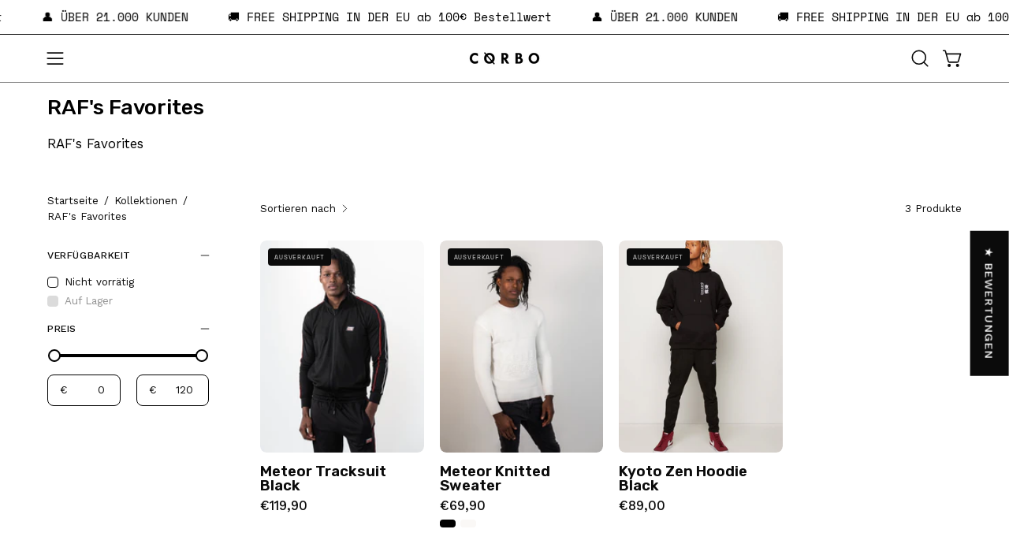

--- FILE ---
content_type: text/javascript; charset=utf-8
request_url: https://corbo-apparel.com/products/corbo-meteor-knitted-sweater.js
body_size: 947
content:
{"id":9513962373468,"title":"Meteor Knitted Sweater","handle":"corbo-meteor-knitted-sweater","description":"\u003cul\u003e\n\u003cli\u003esweater\u003cbr\u003e\n\u003c\/li\u003e\n\u003cli\u003eFällt normal aus\u003c\/li\u003e\n\u003cli\u003e100% Baumwolle\u003c\/li\u003e\n\u003c\/ul\u003e\n\u003cp\u003eDas männliche Model im weißen Sweater ist 193 cm groß und trägt Größe L.\u003cbr\u003eDas männliche Model im schwarzen Sweater ist 185 cm groß und trägt Größe M.\u003c\/p\u003e","published_at":"2024-10-24T21:44:52+02:00","created_at":"2024-08-07T17:02:35+02:00","vendor":"Corbo Apparel","type":"Sweater","tags":["favorite","Meteor","Sweater"],"price":6990,"price_min":6990,"price_max":6990,"available":false,"price_varies":false,"compare_at_price":null,"compare_at_price_min":0,"compare_at_price_max":0,"compare_at_price_varies":false,"variants":[{"id":49166327906652,"title":"schwarz \/ S","option1":"schwarz","option2":"S","option3":null,"sku":"4055585268440","requires_shipping":true,"taxable":true,"featured_image":{"id":55241596862812,"product_id":9513962373468,"position":6,"created_at":"2024-08-07T17:02:35+02:00","updated_at":"2024-08-07T17:02:35+02:00","alt":null,"width":1500,"height":1500,"src":"https:\/\/cdn.shopify.com\/s\/files\/1\/0849\/0814\/7036\/files\/knitted_sweater_black_m-1.jpg?v=1723042955","variant_ids":[49166327906652,49166327939420,49166328004956,49166328070492,49166328136028]},"available":false,"name":"Meteor Knitted Sweater - schwarz \/ S","public_title":"schwarz \/ S","options":["schwarz","S"],"price":6990,"weight":0,"compare_at_price":null,"inventory_management":"shopify","barcode":"4055585268440","featured_media":{"alt":null,"id":47759712616796,"position":6,"preview_image":{"aspect_ratio":1.0,"height":1500,"width":1500,"src":"https:\/\/cdn.shopify.com\/s\/files\/1\/0849\/0814\/7036\/files\/knitted_sweater_black_m-1.jpg?v=1723042955"}},"requires_selling_plan":false,"selling_plan_allocations":[]},{"id":49166327939420,"title":"schwarz \/ M","option1":"schwarz","option2":"M","option3":null,"sku":"4055585268457","requires_shipping":true,"taxable":true,"featured_image":{"id":55241596862812,"product_id":9513962373468,"position":6,"created_at":"2024-08-07T17:02:35+02:00","updated_at":"2024-08-07T17:02:35+02:00","alt":null,"width":1500,"height":1500,"src":"https:\/\/cdn.shopify.com\/s\/files\/1\/0849\/0814\/7036\/files\/knitted_sweater_black_m-1.jpg?v=1723042955","variant_ids":[49166327906652,49166327939420,49166328004956,49166328070492,49166328136028]},"available":false,"name":"Meteor Knitted Sweater - schwarz \/ M","public_title":"schwarz \/ M","options":["schwarz","M"],"price":6990,"weight":0,"compare_at_price":null,"inventory_management":"shopify","barcode":"4055585268457","featured_media":{"alt":null,"id":47759712616796,"position":6,"preview_image":{"aspect_ratio":1.0,"height":1500,"width":1500,"src":"https:\/\/cdn.shopify.com\/s\/files\/1\/0849\/0814\/7036\/files\/knitted_sweater_black_m-1.jpg?v=1723042955"}},"requires_selling_plan":false,"selling_plan_allocations":[]},{"id":49166327972188,"title":"weiß \/ S","option1":"weiß","option2":"S","option3":null,"sku":"4055585268709","requires_shipping":true,"taxable":true,"featured_image":{"id":55241596830044,"product_id":9513962373468,"position":5,"created_at":"2024-08-07T17:02:35+02:00","updated_at":"2024-08-07T17:02:35+02:00","alt":null,"width":1500,"height":1500,"src":"https:\/\/cdn.shopify.com\/s\/files\/1\/0849\/0814\/7036\/files\/knitted_sweater_white_1.jpg?v=1723042955","variant_ids":[49166327972188,49166328037724,49166328103260,49166328168796]},"available":false,"name":"Meteor Knitted Sweater - weiß \/ S","public_title":"weiß \/ S","options":["weiß","S"],"price":6990,"weight":0,"compare_at_price":null,"inventory_management":"shopify","barcode":"4055585268709","featured_media":{"alt":null,"id":47759712584028,"position":5,"preview_image":{"aspect_ratio":1.0,"height":1500,"width":1500,"src":"https:\/\/cdn.shopify.com\/s\/files\/1\/0849\/0814\/7036\/files\/knitted_sweater_white_1.jpg?v=1723042955"}},"requires_selling_plan":false,"selling_plan_allocations":[]},{"id":49166328004956,"title":"schwarz \/ L","option1":"schwarz","option2":"L","option3":null,"sku":"4055585268464","requires_shipping":true,"taxable":true,"featured_image":{"id":55241596862812,"product_id":9513962373468,"position":6,"created_at":"2024-08-07T17:02:35+02:00","updated_at":"2024-08-07T17:02:35+02:00","alt":null,"width":1500,"height":1500,"src":"https:\/\/cdn.shopify.com\/s\/files\/1\/0849\/0814\/7036\/files\/knitted_sweater_black_m-1.jpg?v=1723042955","variant_ids":[49166327906652,49166327939420,49166328004956,49166328070492,49166328136028]},"available":false,"name":"Meteor Knitted Sweater - schwarz \/ L","public_title":"schwarz \/ L","options":["schwarz","L"],"price":6990,"weight":0,"compare_at_price":null,"inventory_management":"shopify","barcode":"4055585268464","featured_media":{"alt":null,"id":47759712616796,"position":6,"preview_image":{"aspect_ratio":1.0,"height":1500,"width":1500,"src":"https:\/\/cdn.shopify.com\/s\/files\/1\/0849\/0814\/7036\/files\/knitted_sweater_black_m-1.jpg?v=1723042955"}},"requires_selling_plan":false,"selling_plan_allocations":[]},{"id":49166328037724,"title":"weiß \/ L","option1":"weiß","option2":"L","option3":null,"sku":"4055585268723","requires_shipping":true,"taxable":true,"featured_image":{"id":55241596830044,"product_id":9513962373468,"position":5,"created_at":"2024-08-07T17:02:35+02:00","updated_at":"2024-08-07T17:02:35+02:00","alt":null,"width":1500,"height":1500,"src":"https:\/\/cdn.shopify.com\/s\/files\/1\/0849\/0814\/7036\/files\/knitted_sweater_white_1.jpg?v=1723042955","variant_ids":[49166327972188,49166328037724,49166328103260,49166328168796]},"available":false,"name":"Meteor Knitted Sweater - weiß \/ L","public_title":"weiß \/ L","options":["weiß","L"],"price":6990,"weight":0,"compare_at_price":null,"inventory_management":"shopify","barcode":"4055585268723","featured_media":{"alt":null,"id":47759712584028,"position":5,"preview_image":{"aspect_ratio":1.0,"height":1500,"width":1500,"src":"https:\/\/cdn.shopify.com\/s\/files\/1\/0849\/0814\/7036\/files\/knitted_sweater_white_1.jpg?v=1723042955"}},"requires_selling_plan":false,"selling_plan_allocations":[]},{"id":49166328070492,"title":"schwarz \/ XL","option1":"schwarz","option2":"XL","option3":null,"sku":"4055585268471","requires_shipping":true,"taxable":true,"featured_image":{"id":55241596862812,"product_id":9513962373468,"position":6,"created_at":"2024-08-07T17:02:35+02:00","updated_at":"2024-08-07T17:02:35+02:00","alt":null,"width":1500,"height":1500,"src":"https:\/\/cdn.shopify.com\/s\/files\/1\/0849\/0814\/7036\/files\/knitted_sweater_black_m-1.jpg?v=1723042955","variant_ids":[49166327906652,49166327939420,49166328004956,49166328070492,49166328136028]},"available":false,"name":"Meteor Knitted Sweater - schwarz \/ XL","public_title":"schwarz \/ XL","options":["schwarz","XL"],"price":6990,"weight":0,"compare_at_price":null,"inventory_management":"shopify","barcode":"4055585268471","featured_media":{"alt":null,"id":47759712616796,"position":6,"preview_image":{"aspect_ratio":1.0,"height":1500,"width":1500,"src":"https:\/\/cdn.shopify.com\/s\/files\/1\/0849\/0814\/7036\/files\/knitted_sweater_black_m-1.jpg?v=1723042955"}},"requires_selling_plan":false,"selling_plan_allocations":[]},{"id":49166328103260,"title":"weiß \/ XL","option1":"weiß","option2":"XL","option3":null,"sku":"4055585268730","requires_shipping":true,"taxable":true,"featured_image":{"id":55241596830044,"product_id":9513962373468,"position":5,"created_at":"2024-08-07T17:02:35+02:00","updated_at":"2024-08-07T17:02:35+02:00","alt":null,"width":1500,"height":1500,"src":"https:\/\/cdn.shopify.com\/s\/files\/1\/0849\/0814\/7036\/files\/knitted_sweater_white_1.jpg?v=1723042955","variant_ids":[49166327972188,49166328037724,49166328103260,49166328168796]},"available":false,"name":"Meteor Knitted Sweater - weiß \/ XL","public_title":"weiß \/ XL","options":["weiß","XL"],"price":6990,"weight":0,"compare_at_price":null,"inventory_management":"shopify","barcode":"4055585268730","featured_media":{"alt":null,"id":47759712584028,"position":5,"preview_image":{"aspect_ratio":1.0,"height":1500,"width":1500,"src":"https:\/\/cdn.shopify.com\/s\/files\/1\/0849\/0814\/7036\/files\/knitted_sweater_white_1.jpg?v=1723042955"}},"requires_selling_plan":false,"selling_plan_allocations":[]},{"id":49166328136028,"title":"schwarz \/ XXL","option1":"schwarz","option2":"XXL","option3":null,"sku":"4055585268488","requires_shipping":true,"taxable":true,"featured_image":{"id":55241596862812,"product_id":9513962373468,"position":6,"created_at":"2024-08-07T17:02:35+02:00","updated_at":"2024-08-07T17:02:35+02:00","alt":null,"width":1500,"height":1500,"src":"https:\/\/cdn.shopify.com\/s\/files\/1\/0849\/0814\/7036\/files\/knitted_sweater_black_m-1.jpg?v=1723042955","variant_ids":[49166327906652,49166327939420,49166328004956,49166328070492,49166328136028]},"available":false,"name":"Meteor Knitted Sweater - schwarz \/ XXL","public_title":"schwarz \/ XXL","options":["schwarz","XXL"],"price":6990,"weight":0,"compare_at_price":null,"inventory_management":"shopify","barcode":"4055585268488","featured_media":{"alt":null,"id":47759712616796,"position":6,"preview_image":{"aspect_ratio":1.0,"height":1500,"width":1500,"src":"https:\/\/cdn.shopify.com\/s\/files\/1\/0849\/0814\/7036\/files\/knitted_sweater_black_m-1.jpg?v=1723042955"}},"requires_selling_plan":false,"selling_plan_allocations":[]},{"id":49166328168796,"title":"weiß \/ XXL","option1":"weiß","option2":"XXL","option3":null,"sku":"4055585268747","requires_shipping":true,"taxable":true,"featured_image":{"id":55241596830044,"product_id":9513962373468,"position":5,"created_at":"2024-08-07T17:02:35+02:00","updated_at":"2024-08-07T17:02:35+02:00","alt":null,"width":1500,"height":1500,"src":"https:\/\/cdn.shopify.com\/s\/files\/1\/0849\/0814\/7036\/files\/knitted_sweater_white_1.jpg?v=1723042955","variant_ids":[49166327972188,49166328037724,49166328103260,49166328168796]},"available":false,"name":"Meteor Knitted Sweater - weiß \/ XXL","public_title":"weiß \/ XXL","options":["weiß","XXL"],"price":6990,"weight":0,"compare_at_price":null,"inventory_management":"shopify","barcode":"4055585268747","featured_media":{"alt":null,"id":47759712584028,"position":5,"preview_image":{"aspect_ratio":1.0,"height":1500,"width":1500,"src":"https:\/\/cdn.shopify.com\/s\/files\/1\/0849\/0814\/7036\/files\/knitted_sweater_white_1.jpg?v=1723042955"}},"requires_selling_plan":false,"selling_plan_allocations":[]}],"images":["\/\/cdn.shopify.com\/s\/files\/1\/0849\/0814\/7036\/files\/knitted_sweater_white_side.jpg?v=1723042955","\/\/cdn.shopify.com\/s\/files\/1\/0849\/0814\/7036\/files\/knitted_sweater_black_m-3.jpg?v=1723042955","\/\/cdn.shopify.com\/s\/files\/1\/0849\/0814\/7036\/files\/knitted_sweater_white_front.jpg?v=1723042955","\/\/cdn.shopify.com\/s\/files\/1\/0849\/0814\/7036\/files\/knitted_sweater_white_back.jpg?v=1723042955","\/\/cdn.shopify.com\/s\/files\/1\/0849\/0814\/7036\/files\/knitted_sweater_white_1.jpg?v=1723042955","\/\/cdn.shopify.com\/s\/files\/1\/0849\/0814\/7036\/files\/knitted_sweater_black_m-1.jpg?v=1723042955","\/\/cdn.shopify.com\/s\/files\/1\/0849\/0814\/7036\/files\/knitted_sweater_black_m-2.jpg?v=1723042955","\/\/cdn.shopify.com\/s\/files\/1\/0849\/0814\/7036\/files\/knitted_sweater_black_m-4.jpg?v=1723042955","\/\/cdn.shopify.com\/s\/files\/1\/0849\/0814\/7036\/files\/knitted_sweater_black_m-6.jpg?v=1723042955","\/\/cdn.shopify.com\/s\/files\/1\/0849\/0814\/7036\/files\/knitted_sweater_black_m-7.jpg?v=1723042955","\/\/cdn.shopify.com\/s\/files\/1\/0849\/0814\/7036\/files\/knitted_sweater_black_m-8.jpg?v=1723042955"],"featured_image":"\/\/cdn.shopify.com\/s\/files\/1\/0849\/0814\/7036\/files\/knitted_sweater_white_side.jpg?v=1723042955","options":[{"name":"Farbe","position":1,"values":["schwarz","weiß"]},{"name":"Größe","position":2,"values":["S","M","L","XL","XXL"]}],"url":"\/products\/corbo-meteor-knitted-sweater","media":[{"alt":null,"id":47759712452956,"position":1,"preview_image":{"aspect_ratio":1.0,"height":1500,"width":1500,"src":"https:\/\/cdn.shopify.com\/s\/files\/1\/0849\/0814\/7036\/files\/knitted_sweater_white_side.jpg?v=1723042955"},"aspect_ratio":1.0,"height":1500,"media_type":"image","src":"https:\/\/cdn.shopify.com\/s\/files\/1\/0849\/0814\/7036\/files\/knitted_sweater_white_side.jpg?v=1723042955","width":1500},{"alt":null,"id":47759712485724,"position":2,"preview_image":{"aspect_ratio":1.0,"height":1500,"width":1500,"src":"https:\/\/cdn.shopify.com\/s\/files\/1\/0849\/0814\/7036\/files\/knitted_sweater_black_m-3.jpg?v=1723042955"},"aspect_ratio":1.0,"height":1500,"media_type":"image","src":"https:\/\/cdn.shopify.com\/s\/files\/1\/0849\/0814\/7036\/files\/knitted_sweater_black_m-3.jpg?v=1723042955","width":1500},{"alt":null,"id":47759712518492,"position":3,"preview_image":{"aspect_ratio":1.0,"height":1500,"width":1500,"src":"https:\/\/cdn.shopify.com\/s\/files\/1\/0849\/0814\/7036\/files\/knitted_sweater_white_front.jpg?v=1723042955"},"aspect_ratio":1.0,"height":1500,"media_type":"image","src":"https:\/\/cdn.shopify.com\/s\/files\/1\/0849\/0814\/7036\/files\/knitted_sweater_white_front.jpg?v=1723042955","width":1500},{"alt":null,"id":47759712551260,"position":4,"preview_image":{"aspect_ratio":1.0,"height":1500,"width":1500,"src":"https:\/\/cdn.shopify.com\/s\/files\/1\/0849\/0814\/7036\/files\/knitted_sweater_white_back.jpg?v=1723042955"},"aspect_ratio":1.0,"height":1500,"media_type":"image","src":"https:\/\/cdn.shopify.com\/s\/files\/1\/0849\/0814\/7036\/files\/knitted_sweater_white_back.jpg?v=1723042955","width":1500},{"alt":null,"id":47759712584028,"position":5,"preview_image":{"aspect_ratio":1.0,"height":1500,"width":1500,"src":"https:\/\/cdn.shopify.com\/s\/files\/1\/0849\/0814\/7036\/files\/knitted_sweater_white_1.jpg?v=1723042955"},"aspect_ratio":1.0,"height":1500,"media_type":"image","src":"https:\/\/cdn.shopify.com\/s\/files\/1\/0849\/0814\/7036\/files\/knitted_sweater_white_1.jpg?v=1723042955","width":1500},{"alt":null,"id":47759712616796,"position":6,"preview_image":{"aspect_ratio":1.0,"height":1500,"width":1500,"src":"https:\/\/cdn.shopify.com\/s\/files\/1\/0849\/0814\/7036\/files\/knitted_sweater_black_m-1.jpg?v=1723042955"},"aspect_ratio":1.0,"height":1500,"media_type":"image","src":"https:\/\/cdn.shopify.com\/s\/files\/1\/0849\/0814\/7036\/files\/knitted_sweater_black_m-1.jpg?v=1723042955","width":1500},{"alt":null,"id":47759712649564,"position":7,"preview_image":{"aspect_ratio":1.0,"height":1500,"width":1500,"src":"https:\/\/cdn.shopify.com\/s\/files\/1\/0849\/0814\/7036\/files\/knitted_sweater_black_m-2.jpg?v=1723042955"},"aspect_ratio":1.0,"height":1500,"media_type":"image","src":"https:\/\/cdn.shopify.com\/s\/files\/1\/0849\/0814\/7036\/files\/knitted_sweater_black_m-2.jpg?v=1723042955","width":1500},{"alt":null,"id":47759712682332,"position":8,"preview_image":{"aspect_ratio":1.0,"height":1500,"width":1500,"src":"https:\/\/cdn.shopify.com\/s\/files\/1\/0849\/0814\/7036\/files\/knitted_sweater_black_m-4.jpg?v=1723042955"},"aspect_ratio":1.0,"height":1500,"media_type":"image","src":"https:\/\/cdn.shopify.com\/s\/files\/1\/0849\/0814\/7036\/files\/knitted_sweater_black_m-4.jpg?v=1723042955","width":1500},{"alt":null,"id":47759712715100,"position":9,"preview_image":{"aspect_ratio":1.0,"height":1500,"width":1500,"src":"https:\/\/cdn.shopify.com\/s\/files\/1\/0849\/0814\/7036\/files\/knitted_sweater_black_m-6.jpg?v=1723042955"},"aspect_ratio":1.0,"height":1500,"media_type":"image","src":"https:\/\/cdn.shopify.com\/s\/files\/1\/0849\/0814\/7036\/files\/knitted_sweater_black_m-6.jpg?v=1723042955","width":1500},{"alt":null,"id":47759712747868,"position":10,"preview_image":{"aspect_ratio":1.0,"height":1500,"width":1500,"src":"https:\/\/cdn.shopify.com\/s\/files\/1\/0849\/0814\/7036\/files\/knitted_sweater_black_m-7.jpg?v=1723042955"},"aspect_ratio":1.0,"height":1500,"media_type":"image","src":"https:\/\/cdn.shopify.com\/s\/files\/1\/0849\/0814\/7036\/files\/knitted_sweater_black_m-7.jpg?v=1723042955","width":1500},{"alt":null,"id":47759712780636,"position":11,"preview_image":{"aspect_ratio":1.0,"height":1500,"width":1500,"src":"https:\/\/cdn.shopify.com\/s\/files\/1\/0849\/0814\/7036\/files\/knitted_sweater_black_m-8.jpg?v=1723042955"},"aspect_ratio":1.0,"height":1500,"media_type":"image","src":"https:\/\/cdn.shopify.com\/s\/files\/1\/0849\/0814\/7036\/files\/knitted_sweater_black_m-8.jpg?v=1723042955","width":1500}],"requires_selling_plan":false,"selling_plan_groups":[]}

--- FILE ---
content_type: application/javascript; charset=utf-8
request_url: https://cs.complianz.io/cookie-solution/confs/js/92370364.js
body_size: -176
content:
_cmplc.csRC = { consApiKey: '06YegWL1kzdJ9fziwv0bysrpseLmwGM0', brand: 'Complianz', publicId: 'd4b00670-44ee-4504-a3d4-483d06eb2bd4', floatingGroup: false };
_cmplc.csEnabled = true;
_cmplc.csPurposes = [4,1,5];
_cmplc.cpUpd = 1765817220;
_cmplc.csFeatures = {"geolocation_setting":true,"compliance_solution_white_labeling":1,"rejection_recovery":false,"full_customization":true,"multiple_languages":true,"mobile_app_integration":false};
_cmplc.csT = null;
_cmplc.googleConsentModeV2 = true;
_cmplc.totalNumberOfProviders = 7;
